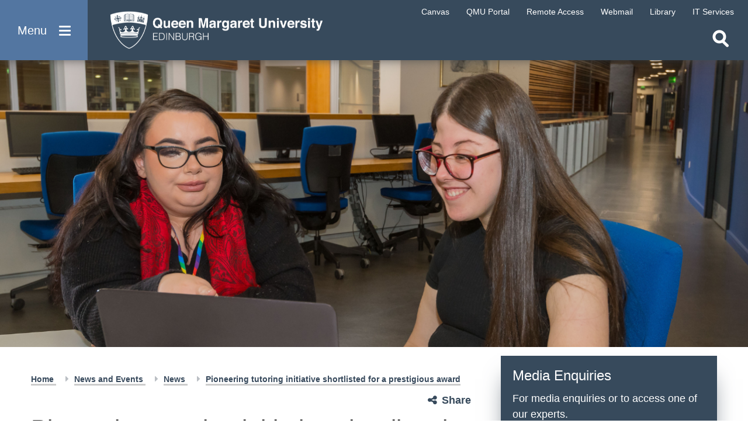

--- FILE ---
content_type: text/html; charset=utf-8
request_url: https://www.qmu.ac.uk/news-and-events/news/2022/20220901-tutoring-initiative-elti-the-award/
body_size: 19363
content:

<!DOCTYPE html>
<html lang="en-US">
<head>

    <meta charset="utf-8" />
    <meta name="viewport" content="width=device-width, initial-scale=1" />

    <title>Tutoring initiative shortlisted for THE Award | QMU News | Queen Margaret University, Edinburgh</title>

        <meta name="description" content="A pioneering tutoring initiative led by Queen Margaret University, East Lothian and Midlothian councils has been shortlisted for a prestigious award.&#xA0;" />

        <meta property="og:title" content="Tutoring initiative shortlisted for THE Award | QMU News | Queen Margaret University, Edinburgh" />

        <meta property="og:description" content="A pioneering tutoring initiative led by Queen Margaret University, East Lothian and Midlothian councils has been shortlisted for a prestigious award.&#xA0;" />

        <meta property="og:image" content="https://www.qmu.ac.uk/media/bjxp5o25/tutoring-project-focus-panel.png" />

    <meta property="og:url" content="https://www.qmu.ac.uk/news-and-events/news/2022/20220901-tutoring-initiative-elti-the-award" />

    <meta property="og:type" content="website" />

    <meta name="twitter:card" content="summary" />

    

    <link type="text/css" rel="stylesheet" href="/stylesheets/main.min.css?v=davan" />

    <script type="text/javascript" src="/scripts/jquery.min.js"></script>
    <script type="text/javascript" src="/scripts/jquery.unobtrusive-ajax.min.js"></script>
    <script type="text/javascript" src="/scripts/jquery.validate.min.js"></script>
    <script type="text/javascript" src="/scripts/jquery.validate.unobtrusive.min.js"></script>
    <script type="text/javascript" src="/scripts/modal-video.js"></script>
    <script type="text/javascript" src="/scripts/modernizr.custom.js"></script>
    <script type="text/javascript" src="/scripts/idevice-detection.js"></script>
    <script type="text/javascript" src="/scripts/slick.min.js"></script>

    

    <script type="text/javascript" src="/scripts/main.js?v=5"></script>
    <script type="text/javascript" src="/scripts/bootstrap.bundle.min.js"></script>

    <!-- Google Tag Manager -->
    <script>
        (function (w, d, s, l, i) {
            w[l] = w[l] || []; w[l].push({
                'gtm.start':
                    new Date().getTime(), event: 'gtm.js'
            }); var f = d.getElementsByTagName(s)[0],
                j = d.createElement(s), dl = l != 'dataLayer' ? '&l=' + l : ''; j.async = true; j.src =
                    'https://www.googletagmanager.com/gtm.js?id=' + i + dl; f.parentNode.insertBefore(j, f);
        })(window, document, 'script', 'dataLayer', 'GTM-MWD3PBP');
    </script>
    <!-- End Google Tag Manager -->

</head>
<body>

    <!-- Google Tag Manager (noscript) -->
    <noscript>
        <iframe src="https://www.googletagmanager.com/ns.html?id=GTM-MWD3PBP" height="0" width="0" style="display:none;visibility:hidden"></iframe>
    </noscript>
    <!-- End Google Tag Manager (noscript) -->

    <div class="page-wrapper">
        <div class="site-overlay"></div>
        <div class="overlay-filter">
            <button class="close-filter" aria-label="Close filter"></button>
            <ul></ul>
        </div>

        <nav id="mainNavigation" role="navigation">
            <a class="skip-main" href="#left" tabindex="1">Skip to main content</a>
            <div role="button" class="menu-btn" aria-label="Open menu" tabindex="0">
                <div>
                    Menu
                    <span class="lines">
                        <span></span>
                        <span></span>
                        <span></span>
                    </span>
                </div>
            </div>

            <a href="/" class="logo" aria-label="home page">
                <img src="/images/logo.png" alt="QMU Logo" />
            </a>

            <div class="quick-links">
                
<ul>
    <li class="mob-title">
        Staff &amp; Students
    </li>

            <li>
                    <a href="https://canvas.qmu.ac.uk/" target="_blank">
                        <span>Canvas</span>
                    </a>
            </li>
            <li>
                    <a href="https://u.qmu.ac.uk/live/sits.urd/run/siw_lgn">
                        <span>QMU Portal</span>
                    </a>
            </li>
            <li>
                    <a href="/study-here/learning-facilities/it-services/remote-access/">
                        <span>Remote Access</span>
                    </a>
            </li>
            <li>
                    <a href="https://outlook.com/owa/qmu.ac.uk">
                        <span>Webmail</span>
                    </a>
            </li>
            <li>
                    <a href="/study-here/learning-facilities/library/">
                        <span>Library</span>
                    </a>
            </li>
            <li>
                    <a href="/study-here/learning-facilities/it-services/">
                        <span>IT Services</span>
                    </a>
            </li>
</ul>
            </div>

                <div class="search-area">
                    <button class="search-open" aria-label="Open search"></button>
                    <button class="search-close" aria-label="Close search" tabindex="-1"></button>

                    <div class="search-box">
                        <form action="/search" method="get" id="SiteSearchForm">
                            <input id="query" name="query" placeholder="Search..." type="search" aria-label="search text" tabindex="-1" />
                            <input type="hidden" name="page" value="0" />
                            <input type="hidden" name="filter" value="all" />
                            <input type="submit" value="Search" aria-label="search" tabindex="-1" />
                        </form>
                    </div>
                </div>

            <div class="scroll-nav-qmu">
                <div class="main-nav-wrapper">
                    
<ul class="main-nav">
    <li class="active">
        <a href="/" class="nav-menu-first" tabindex="-1">
            Home
        </a>
    </li>

                <li>
                    <a href="/study-here" tabindex="-1" class="nav-level-one">
                        Study Here
                        <span class="level2-btn"></span>
                    </a>

                    <div class="nav-panel">
                        <span class="pointer"></span>

                        <div class="back-btn">Back</div>

                            <div class="title">
                                Study Here
                            </div>

                        <div class="column-wrap">
                                <div class="column">
                                        <ul>
                                            <li class="level-two">
                                                <a href="/study-here/how-to-apply" class="nav-two-first" tabindex="-1">
                                                    How to Apply
                                                </a>
                                            </li>
                                        </ul>
                                        <ul>
                                            <li class="level-two">
                                                <a href="/study-here/undergraduate-study" class="" tabindex="-1">
                                                    Undergraduate Study
                                                </a>
                                            </li>
                                        </ul>
                                        <ul>
                                            <li class="level-two">
                                                <a href="/study-here/postgraduate-study" class="" tabindex="-1">
                                                    Postgraduate Study
                                                </a>
                                            </li>
                                        </ul>
                                        <ul>
                                            <li class="level-two">
                                                <a href="/study-here/postgraduate-research-study/" class="" tabindex="-1">
                                                    Postgraduate Research Study
                                                </a>
                                            </li>
                                        </ul>
                                        <ul>
                                            <li class="level-two">
                                                <a href="/study-here/international-students/" class="" tabindex="-1">
                                                    International Students
                                                </a>
                                            </li>
                                        </ul>
                                        <ul>
                                            <li class="level-two">
                                                <a href="/study-here/continuing-professional-development-cpd-courses/" class="" tabindex="-1">
                                                    CPD and Short Courses
                                                </a>
                                            </li>
                                        </ul>
                                        <ul>
                                            <li class="level-two">
                                                <a href="/study-here/online-learning/" class="" tabindex="-1">
                                                    Learn Online
                                                </a>
                                            </li>
                                        </ul>
                                        <ul>
                                            <li class="level-two">
                                                <a href="/study-here/access-to-higher-education" class="" tabindex="-1">
                                                    Access to Higher Education
                                                </a>
                                            </li>
                                        </ul>
                                        <ul>
                                            <li class="level-two">
                                                <a href="/study-here/fees-and-funding/" class="" tabindex="-1">
                                                    Fees, Funding and Terms &amp; Conditions
                                                </a>
                                            </li>
                                        </ul>
                                        <ul>
                                            <li class="level-two">
                                                <a href="/study-here/for-teachers-and-advisors/" class="" tabindex="-1">
                                                    For Teachers and Advisors
                                                </a>
                                            </li>
                                        </ul>
                                        <ul>
                                            <li class="level-two">
                                                <a href="/study-here/student-stories/" class="" tabindex="-1">
                                                    Student Stories
                                                </a>
                                            </li>
                                        </ul>
                                        <ul>
                                            <li class="level-two">
                                                <a href="/open-days-and-meeting-us/" class="" tabindex="-1">
                                                    Open Days and Meeting Us
                                                </a>
                                            </li>
                                        </ul>
                                        <ul>
                                            <li class="level-two">
                                                <a href="/campus-life/ask-a-student-a-question/" class="" tabindex="-1">
                                                    Ask a Student a Question
                                                </a>
                                            </li>
                                        </ul>
                                        <ul>
                                            <li class="level-two">
                                                <a href="/news-and-events/downloads" class="" tabindex="-1">
                                                    Order or Download a Prospectus
                                                </a>
                                            </li>
                                        </ul>
                                </div>

                                <div class="column">
                                            <div class="image-row">
                                                <a href="/news-and-events/news/2025/2025530-queen-margaret-university-named-higher-education-institute-of-the-year-at-herald-awards-2025" class="image" tabindex="-1">
                                                    <img alt="The Herald Education Awards 2025 Winner Logo" data-webp-fallback="/media/bhijdkkk/nav-the-herald-education-awards-winner-logo.png?width=386&amp;height=230&amp;quality=80&amp;v=1dbfd6c358b2b90" src="/media/bhijdkkk/nav-the-herald-education-awards-winner-logo.png?width=386&amp;height=230&amp;format=webp&amp;quality=80&amp;v=1dbfd6c358b2b90" />

                                                        <div class="title-overlay">
                                                            <span>QMU: Herald Scottish Higher Education Institute of the Year 2025</span>
                                                        </div>
                                                </a>
                                            </div>
                                            <div class="image-row">
                                                <a href="/open-days-and-meeting-us" class="image" tabindex="-1">
                                                    <img alt="Image of student" data-webp-fallback="/media/ndhb1ujo/ug-open-day-focus-ps.png?width=386&amp;height=230&amp;quality=80&amp;v=1daa2ec38d5d3d0" src="/media/ndhb1ujo/ug-open-day-focus-ps.png?width=386&amp;height=230&amp;format=webp&amp;quality=80&amp;v=1daa2ec38d5d3d0" />

                                                        <div class="title-overlay">
                                                            <span>Open Days and Events</span>
                                                        </div>
                                                </a>
                                            </div>
                                            <div class="image-row">
                                                <a href="https://online.qmu.ac.uk/" class="image nav-two-last" tabindex="-1">
                                                    <img alt="Student working at computer " data-webp-fallback="/media/sqhfw5ko/ad-spot-online-courses.jpg?width=386&amp;height=230&amp;quality=80&amp;v=1daa2d68f12dc90" src="/media/sqhfw5ko/ad-spot-online-courses.jpg?width=386&amp;height=230&amp;format=webp&amp;quality=80&amp;v=1daa2d68f12dc90" />

                                                        <div class="title-overlay">
                                                            <span>New Online Courses</span>
                                                        </div>
                                                </a>
                                            </div>
                                </div>
                        </div>
                    </div>
                </li>
                <li>
                    <a href="/campus-life" tabindex="-1" class="nav-level-one">
                        Campus Life
                        <span class="level2-btn"></span>
                    </a>

                    <div class="nav-panel">
                        <span class="pointer"></span>

                        <div class="back-btn">Back</div>

                            <div class="title">
                                Campus Life
                            </div>

                        <div class="column-wrap">
                                <div class="column">
                                        <ul>
                                            <li class="level-two">
                                                <a href="/current-students" class="nav-two-first" tabindex="-1">
                                                    Information for Current Students
                                                </a>
                                            </li>
                                        </ul>
                                        <ul>
                                            <li class="level-two">
                                                <a href="/campus-life/accommodation/" class="" tabindex="-1">
                                                    Accommodation
                                                </a>
                                            </li>
                                        </ul>
                                        <ul>
                                            <li class="level-two">
                                                <a href="/study-here/services-for-students" class="" tabindex="-1">
                                                    Services for Students
                                                </a>
                                            </li>
                                        </ul>
                                        <ul>
                                            <li class="level-two">
                                                <a href="/study-here/learning-facilities/" class="" tabindex="-1">
                                                    Learning Facilities
                                                </a>
                                            </li>
                                        </ul>
                                        <ul>
                                            <li class="level-two">
                                                <a href="/campus-life/careers-and-employability/" class="" tabindex="-1">
                                                    Careers and Employability
                                                </a>
                                            </li>
                                        </ul>
                                        <ul>
                                            <li class="level-two">
                                                <a href="/campus-life/students-union/" class="" tabindex="-1">
                                                    Students&#x27; Union
                                                </a>
                                            </li>
                                        </ul>
                                        <ul>
                                            <li class="level-two">
                                                <a href="/campus-life/qmu-sports-centre/" class="" tabindex="-1">
                                                    QMU Sports Centre
                                                </a>
                                            </li>
                                        </ul>
                                        <ul>
                                            <li class="level-two">
                                                <a href="/campus-life/blogs" class="" tabindex="-1">
                                                    Blogs
                                                </a>
                                            </li>
                                        </ul>
                                        <ul>
                                            <li class="level-two">
                                                <a href="/campus-life/ask-a-student-a-question" class="" tabindex="-1">
                                                    Ask a Student a Question
                                                </a>
                                            </li>
                                        </ul>
                                        <ul>
                                            <li class="level-two">
                                                <a href="/campus-life/eat-and-drink-on-campus" class="" tabindex="-1">
                                                    Eat and Drink on Campus
                                                </a>
                                            </li>
                                        </ul>
                                        <ul>
                                            <li class="level-two">
                                                <a href="/campus-life/eat-and-drink-on-campus/online-shop" class="" tabindex="-1">
                                                    QMU Online Shop
                                                </a>
                                            </li>
                                        </ul>
                                </div>

                                <div class="column">
                                            <div class="image-row">
                                                <a href="/campus-life/blogs/" class="image" tabindex="-1">
                                                    <img alt="Collage of QMU, a puppeteer on stage and two nursing students" data-webp-fallback="/media/8d884e62141a3ae/flagship-focus.jpg?width=386&amp;height=230&amp;quality=80&amp;v=1dba89a226b9f30" src="/media/8d884e62141a3ae/flagship-focus.jpg?width=386&amp;height=230&amp;format=webp&amp;quality=80&amp;v=1dba89a226b9f30" />

                                                        <div class="title-overlay">
                                                            <span>Student &amp; Staff Blogs</span>
                                                        </div>
                                                </a>
                                            </div>
                                            <div class="image-row">
                                                <a href="/campus-life/eat-and-drink-on-campus/online-shop" class="image nav-two-last" tabindex="-1">
                                                    <img alt="Qmu Merchandise " data-webp-fallback="/media/qcolwa0f/banner-580-x-344.jpg?width=386&amp;height=230&amp;quality=80&amp;v=1d98e5a8ae2f1f0" src="/media/qcolwa0f/banner-580-x-344.jpg?width=386&amp;height=230&amp;format=webp&amp;quality=80&amp;v=1d98e5a8ae2f1f0" />

                                                        <div class="title-overlay">
                                                            <span>QMU Online Shop</span>
                                                        </div>
                                                </a>
                                            </div>
                                </div>
                        </div>
                    </div>
                </li>
                <li>
                    <a href="/research-and-knowledge-exchange/" tabindex="-1" class="nav-level-one">
                        Research and Knowledge Exchange
                        <span class="level2-btn"></span>
                    </a>

                    <div class="nav-panel">
                        <span class="pointer"></span>

                        <div class="back-btn">Back</div>

                            <div class="title">
                                Research and Knowledge Exchange
                            </div>

                        <div class="column-wrap">
                                <div class="column">
                                        <ul>
                                            <li class="level-two">
                                                <a href="/research-and-knowledge-exchange/qmu-research/" class="nav-two-first" tabindex="-1">
                                                    QMU Research
                                                </a>
                                            </li>
                                        </ul>
                                        <ul>
                                            <li class="level-two">
                                                <a href="/research-and-knowledge-exchange/knowledge-exchange/" class="" tabindex="-1">
                                                    Knowledge Exchange
                                                </a>
                                            </li>
                                        </ul>
                                        <ul>
                                            <li class="level-two">
                                                <a href="/research-and-knowledge-exchange/research-and-knowledge-exchange-ke-culture" class="" tabindex="-1">
                                                    Research and Knowledge Exchange (KE) Culture
                                                </a>
                                            </li>
                                        </ul>
                                        <ul>
                                            <li class="level-two">
                                                <a href="/research-and-knowledge-exchange/expertise" class="" tabindex="-1">
                                                    QMU Research and Knowledge Exchange Expertise
                                                </a>
                                            </li>
                                        </ul>
                                        <ul>
                                            <li class="level-two">
                                                <a href="/research-and-knowledge-exchange/qmu-research/research-and-knowledge-exchange-case-studies/" class="" tabindex="-1">
                                                    Case Studies
                                                </a>
                                            </li>
                                        </ul>
                                </div>

                                <div class="column">
                                            <div class="image-row">
                                                <a href="/research-and-knowledge-exchange/qmu-research/research-and-knowledge-exchange-case-studies/" class="image" tabindex="-1">
                                                    <img alt="A word cloud with words like &quot;Policy&quot;, &quot;Economy&quot; &amp; &quot;Culture&quot;" data-webp-fallback="/media/8d88fe9c9a0f9db/adspot-rke-wordcloud.jpg?width=386&amp;height=230&amp;quality=80&amp;v=1d99859be0c51d0" src="/media/8d88fe9c9a0f9db/adspot-rke-wordcloud.jpg?width=386&amp;height=230&amp;format=webp&amp;quality=80&amp;v=1d99859be0c51d0" />

                                                        <div class="title-overlay">
                                                            <span>Impact Case Studies</span>
                                                        </div>
                                                </a>
                                            </div>
                                            <div class="image-row">
                                                <a href="/research-and-knowledge-exchange/knowledge-exchange/services-for-business-and-industry" class="image nav-two-last" tabindex="-1">
                                                    <img alt="Three people at a desk talking in front of a bright pink wall" data-webp-fallback="/media/lysb45hl/cap-class-shot-5-fp.jpg?width=386&amp;height=230&amp;quality=80&amp;v=1d99560e6844f10" src="/media/lysb45hl/cap-class-shot-5-fp.jpg?width=386&amp;height=230&amp;format=webp&amp;quality=80&amp;v=1d99560e6844f10" />

                                                        <div class="title-overlay">
                                                            <span>Business Services</span>
                                                        </div>
                                                </a>
                                            </div>
                                </div>
                        </div>
                    </div>
                </li>
                <li>
                    <a href="/alumni-and-friends" tabindex="-1" class="nav-level-one">
                        Alumni and Friends
                        <span class="level2-btn"></span>
                    </a>

                    <div class="nav-panel">
                        <span class="pointer"></span>

                        <div class="back-btn">Back</div>

                            <div class="title">
                                Alumni and Friends
                            </div>

                        <div class="column-wrap">
                                <div class="column">
                                        <ul>
                                            <li class="level-two">
                                                <a href="/alumni-and-friends/reunions-and-events/" class="nav-two-first" tabindex="-1">
                                                    Reunions and Events
                                                </a>
                                            </li>
                                        </ul>
                                        <ul>
                                            <li class="level-two">
                                                <a href="/alumni-and-friends/benefits-and-services/" class="" tabindex="-1">
                                                    Benefits and Services
                                                </a>
                                            </li>
                                        </ul>
                                        <ul>
                                            <li class="level-two">
                                                <a href="/alumni-and-friends/funding-opportunities-for-current-students/" class="" tabindex="-1">
                                                    Funding Opportunities
                                                </a>
                                            </li>
                                        </ul>
                                        <ul>
                                            <li class="level-two">
                                                <a href="/alumni-and-friends/opportunities-to-give/" class="" tabindex="-1">
                                                    Opportunities to Give
                                                </a>
                                            </li>
                                        </ul>
                                </div>

                                <div class="column">
                                            <div class="image-row">
                                                <a href="/alumni-and-friends" class="image nav-two-last" tabindex="-1">
                                                    <img alt="A row of QMU graduands standing in a row wearing their gowns outside Usher Hall" data-webp-fallback="/media/8d88ca4dcb933a9/our-alumni-2.jpg?width=386&amp;height=230&amp;quality=80&amp;v=1d997819c5371f0" src="/media/8d88ca4dcb933a9/our-alumni-2.jpg?width=386&amp;height=230&amp;format=webp&amp;quality=80&amp;v=1d997819c5371f0" />

                                                        <div class="title-overlay">
                                                            <span>Keep in Touch with QMU</span>
                                                        </div>
                                                </a>
                                            </div>
                                </div>
                        </div>
                    </div>
                </li>
                <li>
                    <a href="/about-the-university/international-community/" tabindex="-1" class="nav-level-one">
                        International Students and Community
                        <span class="level2-btn"></span>
                    </a>

                    <div class="nav-panel">
                        <span class="pointer"></span>

                        <div class="back-btn">Back</div>

                            <div class="title">
                                International Students and Community
                            </div>

                        <div class="column-wrap">
                                <div class="column">
                                        <ul>
                                            <li class="level-two">
                                                <a href="/study-here/international-students" class="nav-two-first" tabindex="-1">
                                                    International Students
                                                </a>
                                            </li>
                                        </ul>
                                        <ul>
                                            <li class="level-two">
                                                <a href="/about-the-university/international-community/" class="" tabindex="-1">
                                                    International Community
                                                </a>
                                            </li>
                                        </ul>
                                        <ul>
                                            <li class="level-two">
                                                <a href="/about-the-university/partnerships/" class="" tabindex="-1">
                                                    Partnerships
                                                </a>
                                            </li>
                                        </ul>
                                </div>

                                <div class="column">
                                            <div class="image-row">
                                                <a href="/study-here/international-students/opportunities-to-meet-us/" class="image nav-two-last" tabindex="-1">
                                                    <img alt="A graphic of the world map in red" data-webp-fallback="/media/xp0jzeim/fp-world-map.jpg?width=386&amp;height=230&amp;quality=80&amp;v=1db52efa6af4f90" src="/media/xp0jzeim/fp-world-map.jpg?width=386&amp;height=230&amp;format=webp&amp;quality=80&amp;v=1db52efa6af4f90" />

                                                        <div class="title-overlay">
                                                            <span>Opportunities to Meet Us</span>
                                                        </div>
                                                </a>
                                            </div>
                                </div>
                        </div>
                    </div>
                </li>
                <li>
                    <a href="/about-the-university/partnerships" tabindex="-1" class="nav-level-one">
                        Teaching Partnerships (including TNEPs)
                        <span class="level2-btn"></span>
                    </a>

                    <div class="nav-panel">
                        <span class="pointer"></span>

                        <div class="back-btn">Back</div>

                            <div class="title">
                                Teaching Partnerships (including TNEPs)
                            </div>

                        <div class="column-wrap">
                                <div class="column">
                                        <ul>
                                            <li class="level-two">
                                                <a href="/about-the-university/partnerships/apec-business-school" class="nav-two-first" tabindex="-1">
                                                    APEC Business School (Hong Kong)
                                                </a>
                                            </li>
                                        </ul>
                                        <ul>
                                            <li class="level-two">
                                                <a href="/about-the-university/partnerships/british-management-university" class="" tabindex="-1">
                                                    British Management University (Tashkent)
                                                </a>
                                            </li>
                                        </ul>
                                        <ul>
                                            <li class="level-two">
                                                <a href="/about-the-university/partnerships/british-university-egypt" class="" tabindex="-1">
                                                    British University in Egypt (Cairo)
                                                </a>
                                            </li>
                                        </ul>
                                        <ul>
                                            <li class="level-two">
                                                <a href="/about-the-university/partnerships/euroaula" class="" tabindex="-1">
                                                    Euroaula Escola Universitaria (Barcelona)
                                                </a>
                                            </li>
                                        </ul>
                                        <ul>
                                            <li class="level-two">
                                                <a href="/study-here/international-students/imperial-college-of-business-studies" class="" tabindex="-1">
                                                    Imperial College of Business Studies (ICBS) (Colombo and Kandy)
                                                </a>
                                            </li>
                                        </ul>
                                        <ul>
                                            <li class="level-two">
                                                <a href="/about-the-university/partnerships/institute-for-technology-and-management" class="" tabindex="-1">
                                                    Institute for Technology and Management (ITM) (Nerul, Oshiwara, India)
                                                </a>
                                            </li>
                                        </ul>
                                        <ul>
                                            <li class="level-two">
                                                <a href="/about-the-university/partnerships/isdc" class="" tabindex="-1">
                                                    International Skill Development Corporation (ISDC) (Kochi and Bangalore)
                                                </a>
                                            </li>
                                        </ul>
                                        <ul>
                                            <li class="level-two">
                                                <a href="/about-the-university/partnerships/metropolitan-college" class="" tabindex="-1">
                                                    Metropolitan College (Athens, Heraklion, Larissa, Patras, Piraeus, Rhodes, Thessaloniki)
                                                </a>
                                            </li>
                                        </ul>
                                        <ul>
                                            <li class="level-two">
                                                <a href="/about-the-university/partnerships/silver-mountain" class="" tabindex="-1">
                                                    Silver Mountain School of Hotel Management (Kathmandu)
                                                </a>
                                            </li>
                                        </ul>
                                        <ul>
                                            <li class="level-two">
                                                <a href="/about-the-university/partnerships/international-partners" class="" tabindex="-1">
                                                    International Teaching Partners (TNEPs)
                                                </a>
                                            </li>
                                        </ul>
                                        <ul>
                                            <li class="level-two">
                                                <a href="/about-the-university/partnerships/uk-further-education-college-partnerships" class="" tabindex="-1">
                                                    UK Further Education College Partners
                                                </a>
                                            </li>
                                        </ul>
                                        <ul>
                                            <li class="level-two">
                                                <a href="/about-the-university/partnerships/uk-partners" class="" tabindex="-1">
                                                    Other UK Partners
                                                </a>
                                            </li>
                                        </ul>
                                        <ul>
                                            <li class="level-two">
                                                <a href="/about-the-university/partnerships/why-partner-with-us" class="" tabindex="-1">
                                                    Why Partner with QMU
                                                </a>
                                            </li>
                                        </ul>
                                        <ul>
                                            <li class="level-two">
                                                <a href="/about-the-university/partnerships/qmu-collaborations-manual" class="" tabindex="-1">
                                                    Collaborations Manual
                                                </a>
                                            </li>
                                        </ul>
                                </div>

                                <div class="column">
                                            <div class="image-row">
                                                <a href="/about-the-university/partnerships/silver-mountain" class="image nav-two-last" tabindex="-1">
                                                    <img alt="A street in Nepal" data-webp-fallback="/media/8d88fe4d4dfd8bb/fp-nepal.jpg?width=386&amp;height=230&amp;quality=80&amp;v=1db41af01696c10" src="/media/8d88fe4d4dfd8bb/fp-nepal.jpg?width=386&amp;height=230&amp;format=webp&amp;quality=80&amp;v=1db41af01696c10" />

                                                        <div class="title-overlay">
                                                            <span>International partner spotlight: Silver Mountain</span>
                                                        </div>
                                                </a>
                                            </div>
                                </div>
                        </div>
                    </div>
                </li>
                <li>
                    <a href="/services-for-business-and-industry/" tabindex="-1" class="nav-level-one">
                        Business
                        <span class="level2-btn"></span>
                    </a>

                    <div class="nav-panel">
                        <span class="pointer"></span>

                        <div class="back-btn">Back</div>

                            <div class="title">
                                Business
                            </div>

                        <div class="column-wrap">
                                <div class="column">
                                        <ul>
                                            <li class="level-two">
                                                <a href="/campus-life/careers-and-employability/recruiting-our-students-and-graduates/" class="nav-two-first" tabindex="-1">
                                                    Recruiting our Students and Graduates
                                                </a>
                                            </li>
                                        </ul>
                                        <ul>
                                            <li class="level-two">
                                                <a href="/research-and-knowledge-exchange/knowledge-exchange/business-creation-and-entrepreneurship-support/startup-studio" class="" tabindex="-1">
                                                    QMU Startup Studio
                                                </a>
                                            </li>
                                        </ul>
                                        <ul>
                                            <li class="level-two">
                                                <a href="/research-and-knowledge-exchange/knowledge-exchange/business-creation-and-entrepreneurship-support" class="" tabindex="-1">
                                                    Business Creation and Entrepreneurship Support
                                                </a>
                                            </li>
                                        </ul>
                                        <ul>
                                            <li class="level-two">
                                                <a href="/research-and-knowledge-exchange/knowledge-exchange/services-for-business-and-industry/intellectual-property-and-open-innovation" class="" tabindex="-1">
                                                    Intellectual Property and Open Innovation
                                                </a>
                                            </li>
                                        </ul>
                                </div>

                                <div class="column">
                                            <div class="image-row">
                                                <a href="/research-and-knowledge-exchange/" class="image nav-two-last" tabindex="-1">
                                                    <img alt="Collage of QMU students and staff" data-webp-fallback="/media/2zpib2tr/adspot-research-centres.jpg?width=386&amp;height=230&amp;quality=80&amp;v=1da94c6da192f50" src="/media/2zpib2tr/adspot-research-centres.jpg?width=386&amp;height=230&amp;format=webp&amp;quality=80&amp;v=1da94c6da192f50" />

                                                        <div class="title-overlay">
                                                            <span>Research and Knowledge Exchange</span>
                                                        </div>
                                                </a>
                                            </div>
                                </div>
                        </div>
                    </div>
                </li>
                <li>
                    <a href="/conferences-and-events/" tabindex="-1" class="nav-level-one">
                        Conferences and Events
                        <span class="level2-btn"></span>
                    </a>

                    <div class="nav-panel">
                        <span class="pointer"></span>

                        <div class="back-btn">Back</div>

                            <div class="title">
                                Conferences and Events
                            </div>

                        <div class="column-wrap">
                                <div class="column">
                                        <ul>
                                            <li class="level-two">
                                                <a href="/conferences-and-events/facilities-for-conferences-and-events/" class="nav-two-first" tabindex="-1">
                                                    Our Conference Facilities
                                                </a>
                                            </li>
                                        </ul>
                                        <ul>
                                            <li class="level-two">
                                                <a href="/conferences-and-events/accommodation-for-conferences-and-events/" class="" tabindex="-1">
                                                    Accommodation
                                                </a>
                                            </li>
                                        </ul>
                                        <ul>
                                            <li class="level-two">
                                                <a href="/about-the-university/sustainability/" class="" tabindex="-1">
                                                    Our Green Credentials
                                                </a>
                                            </li>
                                        </ul>
                                        <ul>
                                            <li class="level-two">
                                                <a href="/news-and-events/events-listing" class="" tabindex="-1">
                                                    Events Listings
                                                </a>
                                            </li>
                                        </ul>
                                </div>

                                <div class="column">
                                            <div class="image-row">
                                                <a href="/conferences-and-events/" class="image" tabindex="-1">
                                                    <img alt="Long room with rows of blue chairs facing forward, QMU" data-webp-fallback="/media/5pxbuive/cef-fo.jpg?width=386&amp;height=230&amp;quality=80&amp;v=1dbdc6707c53af0" src="/media/5pxbuive/cef-fo.jpg?width=386&amp;height=230&amp;format=webp&amp;quality=80&amp;v=1dbdc6707c53af0" />

                                                        <div class="title-overlay">
                                                            <span>Host your event at QMU</span>
                                                        </div>
                                                </a>
                                            </div>
                                            <div class="image-row">
                                                <a href="/location-and-getting-here/" class="image nav-two-last" tabindex="-1">
                                                    <img alt="A low angle image of Queen Margaret University Campus with flowers in the foreground" data-webp-fallback="/media/8d884e5f5fa6b55/sus-fo.jpg?width=386&amp;height=230&amp;quality=80&amp;v=1dba899d60f9650" src="/media/8d884e5f5fa6b55/sus-fo.jpg?width=386&amp;height=230&amp;format=webp&amp;quality=80&amp;v=1dba899d60f9650" />

                                                        <div class="title-overlay">
                                                            <span>Our Location</span>
                                                        </div>
                                                </a>
                                            </div>
                                </div>
                        </div>
                    </div>
                </li>
                <li>
                    <a href="/qmu-and-the-community/" tabindex="-1" class="nav-level-one">
                        Community
                        <span class="level2-btn"></span>
                    </a>

                    <div class="nav-panel">
                        <span class="pointer"></span>

                        <div class="back-btn">Back</div>

                            <div class="title">
                                Community
                            </div>

                        <div class="column-wrap">
                                <div class="column">
                                        <ul>
                                            <li class="level-two">
                                                <a href="/qmu-and-the-community/summer-accommodation/" class="nav-two-first" tabindex="-1">
                                                    Summer Accommodation
                                                </a>
                                            </li>
                                        </ul>
                                        <ul>
                                            <li class="level-two">
                                                <a href="/qmu-and-the-community/outreach-overview/" class="" tabindex="-1">
                                                    Outreach Overview
                                                </a>
                                            </li>
                                        </ul>
                                        <ul>
                                            <li class="level-two">
                                                <a href="/qmu-and-the-community/working-with-schools/" class="" tabindex="-1">
                                                    Working with Schools
                                                </a>
                                            </li>
                                        </ul>
                                        <ul>
                                            <li class="level-two">
                                                <a href="/qmu-and-the-community/working-with-colleges/" class="" tabindex="-1">
                                                    Working with Colleges
                                                </a>
                                            </li>
                                        </ul>
                                </div>

                                <div class="column">
                                            <div class="image-row">
                                                <a href="/about-the-university/" class="image nav-two-last" tabindex="-1">
                                                    <img alt="B&#x2B;W photo of a kitchen full of women in Edwardian style chef&#x27;s whites" data-webp-fallback="/media/8d88caa15698816/gallery-heritage-domestic.jpg?width=386&amp;height=230&amp;quality=80&amp;v=1d99791263e9cf0" src="/media/8d88caa15698816/gallery-heritage-domestic.jpg?width=386&amp;height=230&amp;format=webp&amp;quality=80&amp;v=1d99791263e9cf0" />

                                                        <div class="title-overlay">
                                                            <span>About the University</span>
                                                        </div>
                                                </a>
                                            </div>
                                </div>
                        </div>
                    </div>
                </li>
                <li>
                    <a href="/about-the-university" tabindex="-1" class="nav-level-one">
                        About
                        <span class="level2-btn"></span>
                    </a>

                    <div class="nav-panel">
                        <span class="pointer"></span>

                        <div class="back-btn">Back</div>

                            <div class="title">
                                About
                            </div>

                        <div class="column-wrap">
                                <div class="column">
                                        <ul>
                                            <li class="level-two">
                                                <a href="/about-the-university" class="nav-two-first" tabindex="-1">
                                                    About the University
                                                </a>
                                            </li>
                                        </ul>
                                        <ul>
                                            <li class="level-two">
                                                <a href="/news-and-events/news" class="" tabindex="-1">
                                                    News
                                                </a>
                                            </li>
                                        </ul>
                                        <ul>
                                            <li class="level-two">
                                                <a href="/schools-and-divisions" class="" tabindex="-1">
                                                    Schools and Divisions
                                                </a>
                                            </li>
                                        </ul>
                                        <ul>
                                            <li class="level-two">
                                                <a href="/about-our-staff" class="" tabindex="-1">
                                                    Staff
                                                </a>
                                            </li>
                                        </ul>
                                        <ul>
                                            <li class="level-two">
                                                <a href="/location-and-getting-here" class="" tabindex="-1">
                                                    Location and Getting Here
                                                </a>
                                            </li>
                                        </ul>
                                </div>

                                <div class="column">
                                            <div class="image-row">
                                                <a href="/about-the-university/qmu150" class="image nav-two-last" tabindex="-1">
                                                    <img alt="The text &quot;QMU150&quot; alongside a blue stained-glass window featuring St Margaret." data-webp-fallback="/media/g5rfcppo/fp-qmu150.jpg?width=386&amp;height=230&amp;quality=80&amp;v=1db63561f2c5d20" src="/media/g5rfcppo/fp-qmu150.jpg?width=386&amp;height=230&amp;format=webp&amp;quality=80&amp;v=1db63561f2c5d20" />

                                                        <div class="title-overlay">
                                                            <span>2025 marks 150 years of Queen Margaret University</span>
                                                        </div>
                                                </a>
                                            </div>
                                </div>
                        </div>
                    </div>
                </li>
</ul>

                    
<ul class="smaller-nav">
            <li>
                    <a href="/news-and-events" tabindex="-1">
                        <span>News and Events</span>
                    </a>
            </li>
            <li>
                    <a href="/about-the-university" tabindex="-1">
                        <span>About the University</span>
                    </a>
            </li>
            <li>
                    <a href="/schools-and-divisions" tabindex="-1">
                        <span>Schools and Divisions</span>
                    </a>
            </li>
            <li>
                    <a href="/footer/vacancies" tabindex="-1">
                        <span>Vacancies</span>
                    </a>
            </li>
            <li>
                    <a href="/about-our-staff" tabindex="-1">
                        <span>About our Staff</span>
                    </a>
            </li>
            <li>
                    <a href="/current-students" tabindex="-1">
                        <span>Current Students</span>
                    </a>
            </li>
            <li>
                    <a href="https://outlook.com/owa/qmu.ac.uk" tabindex="-1">
                        <span>Webmail</span>
                    </a>
            </li>
            <li>
                    <a href="/study-here/learning-facilities/it-services/remote-access/" tabindex="-1">
                        <span>Remote Access</span>
                    </a>
            </li>
            <li>
                    <a href="/study-here/learning-facilities/it-services/learning-technologies/canvas" tabindex="-1">
                        <span>Canvas</span>
                    </a>
            </li>
            <li>
                    <a href="/study-here/learning-facilities/it-services/qmu-portal/" tabindex="-1">
                        <span>QMU Portal</span>
                    </a>
            </li>
            <li>
                    <a href="/study-here/learning-facilities/library/" class="nav-menu-last" tabindex="-1">
                        <span>Library (LRC)</span>
                    </a>
            </li>
</ul>
                </div>
            </div>
        </nav>

        

    <header role="banner" class="banner">
        <div class="banner-carousel">
            <div class="item">
                    <span style="background-image: url('/media/3hanzwtm/tutoring-project-news-banner.png')" class="bg-cover-img" role="img" aria-label="Female teacher sitting at a laptop with a female teenaged pupil"></span>
                    <div class="text-overlay ">
                        <div class="container">
                            <div class="">


                            </div>
                        </div>
                    </div>
            </div>
        </div>
    </header>


<style>
    #profileBanner {
        padding: 0 460px 0 0;
    }

    #flagIcon {
        display: inline-block;
        box-shadow: 0 2px 10px 0 #adb3b9;
        padding: 0;
    }
</style>

<main role="main" class="main-content">
    <div class="container">
        <div class="column-layout">
            <div id="left" class="left" tabindex="-1">
                
<ul class="breadcrumbs">
            <li>
                <a href="/">
                    Home
                </a>
            </li>
            <li>
                <a href="/news-and-events">
                    News and Events
                </a>
            </li>
            <li>
                <a href="/news-and-events/news">
                    News
                </a>
            </li>

    <li class="active">
        <strong>
            <a>Pioneering tutoring initiative shortlisted for a prestigious award </a>
        </strong>
    </li>
</ul>

                
<div class="share-page">
    <div class="share-wrap">
        <div class="share-btn" tabindex="0">
            Share
        </div>

        <div class="share-menu">
            <div class="inner">
                <strong>Share this Page...</strong>
                <div class="addthis_toolbox addthis_default_style">
                    
<a href="mailto:?subject=Queen Margaret University&body=https://www.qmu.ac.uk/news-and-events/news/2022/20220901-tutoring-initiative-elti-the-award" class="icon-item email" aria-label="social link email">
    Email
</a>

<a href="http://www.facebook.com/sharer.php?u=https://www.qmu.ac.uk/news-and-events/news/2022/20220901-tutoring-initiative-elti-the-award" target="_blank" class="icon-item facebook share" aria-label="social link facebook">
    Facebook
</a>

<a href="https://twitter.com/intent/tweet?url=https://www.qmu.ac.uk/news-and-events/news/2022/20220901-tutoring-initiative-elti-the-award&hashtags=qmu" target="_blank" class="icon-item twitter share" aria-label="social link X">
    X
</a>

<a href="http://www.linkedin.com/shareArticle?mini=true&url=https://www.qmu.ac.uk/news-and-events/news/2022/20220901-tutoring-initiative-elti-the-award" target="_blank" class="icon-item linkedin share" aria-label="social link linkedin">
    LinkedIn
</a>

<a href="https://www.pinterest.com/pin/create/button/" target="_blank" class="icon-item pinterest share" aria-label="social link pinterest">
    Pinterest
</a>


                </div>
            </div>
        </div>
    </div>
</div>

                    <h1>Pioneering tutoring initiative shortlisted for prestigious THE award </h1>

                <div class="posted-by">
                    <strong>By press office</strong>

                        <time>01 September 2022</time>
                </div>

<p><span class="NormalTextRun SCXW254712913 BCX0">A pioneering tutoring initiative led by QMU, in partnership with East Lothian and Midlothian councils, has been shortlisted for a prestigious award.</span> </p>
<p><span>The Enhanced Learning Tutoring Initiative (ELTI) has been shortlisted in the Outstanding Contribution to the Local Community category of THE Awards, the ‘Oscars of higher education’.</span> </p>
<p><span>Funded by the STV Children’s Appeal and a local charity, ELTI is enabling school pupils to catch up with learning lost during the pandemic. Targeted at those identified as requiring additional support, the project is transforming the lives of senior school pupils across East and Midlothian. Additionally, tutoring has been made available to community organisations working with young people who have become disengaged with education.</span> <span></span></p>
<p>Adam Scott, a pupil at Prestonlodge High School, Prestonpans struggled with learning during lockdown and didn’t get a lot done, so when he returned to school, he realised he was behind.</p>

<figure class="qmu_cmp_quote">

    <svg xmlns="http://www.w3.org/2000/svg" width="36" height="36" fill=#5376A1 class="bi bi-quote" viewBox="0 0 16 16">
        <path d="M12 12a1 1 0 0 0 1-1V8.558a1 1 0 0 0-1-1h-1.388q0-.527.062-1.054.093-.558.31-.992t.559-.683q.34-.279.868-.279V3q-.868 0-1.52.372a3.3 3.3 0 0 0-1.085.992 4.9 4.9 0 0 0-.62 1.458A7.7 7.7 0 0 0 9 7.558V11a1 1 0 0 0 1 1zm-6 0a1 1 0 0 0 1-1V8.558a1 1 0 0 0-1-1H4.612q0-.527.062-1.054.094-.558.31-.992.217-.434.559-.683.34-.279.868-.279V3q-.868 0-1.52.372a3.3 3.3 0 0 0-1.085.992 4.9 4.9 0 0 0-.62 1.458A7.7 7.7 0 0 0 3 7.558V11a1 1 0 0 0 1 1z" />
    </svg>
    <blockquote>
        I had lost interest in maths, and if I hadn’t been part of the Enhanced Learning Tutoring Initiative, and got one-to-one learning support, I would have completely disengaged and stopped learning any maths! Having the support of a tutor has helped me get my National 4 maths.”  Adam wants to go to college and then university to study law, so the tutoring initiative has been important in helping him achieve the results he needs to secure his future. 
    </blockquote>
    <svg xmlns="http://www.w3.org/2000/svg" width="36" height="36" fill=#5376A1 class="bi bi-quote" viewBox="0 0 16 16">
        <path d="M12 12a1 1 0 0 0 1-1V8.558a1 1 0 0 0-1-1h-1.388q0-.527.062-1.054.093-.558.31-.992t.559-.683q.34-.279.868-.279V3q-.868 0-1.52.372a3.3 3.3 0 0 0-1.085.992 4.9 4.9 0 0 0-.62 1.458A7.7 7.7 0 0 0 9 7.558V11a1 1 0 0 0 1 1zm-6 0a1 1 0 0 0 1-1V8.558a1 1 0 0 0-1-1H4.612q0-.527.062-1.054.094-.558.31-.992.217-.434.559-.683.34-.279.868-.279V3q-.868 0-1.52.372a3.3 3.3 0 0 0-1.085.992 4.9 4.9 0 0 0-.62 1.458A7.7 7.7 0 0 0 3 7.558V11a1 1 0 0 0 1 1z" />
    </svg>
        <figcaption>
                <strong>Adam Scott, pupil at Prestonlodge High School</strong>
        </figcaption>
</figure>

<figure class="qmu_cmp_quote">

    <svg xmlns="http://www.w3.org/2000/svg" width="36" height="36" fill=#5376A1 class="bi bi-quote" viewBox="0 0 16 16">
        <path d="M12 12a1 1 0 0 0 1-1V8.558a1 1 0 0 0-1-1h-1.388q0-.527.062-1.054.093-.558.31-.992t.559-.683q.34-.279.868-.279V3q-.868 0-1.52.372a3.3 3.3 0 0 0-1.085.992 4.9 4.9 0 0 0-.62 1.458A7.7 7.7 0 0 0 9 7.558V11a1 1 0 0 0 1 1zm-6 0a1 1 0 0 0 1-1V8.558a1 1 0 0 0-1-1H4.612q0-.527.062-1.054.094-.558.31-.992.217-.434.559-.683.34-.279.868-.279V3q-.868 0-1.52.372a3.3 3.3 0 0 0-1.085.992 4.9 4.9 0 0 0-.62 1.458A7.7 7.7 0 0 0 3 7.558V11a1 1 0 0 0 1 1z" />
    </svg>
    <blockquote>
        Tutoring has never before been delivered in Scotland on such a scale, and is an exemplar of the power of partnership to tackle community inequalities. We recently had confirmation of funding to continue the scheme for another year, which means that hundreds more young people will be supported to reach their potential, and we are delighted that the work of all partners involved is being recognised in the THE Awards.
    </blockquote>
    <svg xmlns="http://www.w3.org/2000/svg" width="36" height="36" fill=#5376A1 class="bi bi-quote" viewBox="0 0 16 16">
        <path d="M12 12a1 1 0 0 0 1-1V8.558a1 1 0 0 0-1-1h-1.388q0-.527.062-1.054.093-.558.31-.992t.559-.683q.34-.279.868-.279V3q-.868 0-1.52.372a3.3 3.3 0 0 0-1.085.992 4.9 4.9 0 0 0-.62 1.458A7.7 7.7 0 0 0 9 7.558V11a1 1 0 0 0 1 1zm-6 0a1 1 0 0 0 1-1V8.558a1 1 0 0 0-1-1H4.612q0-.527.062-1.054.094-.558.31-.992.217-.434.559-.683.34-.279.868-.279V3q-.868 0-1.52.372a3.3 3.3 0 0 0-1.085.992 4.9 4.9 0 0 0-.62 1.458A7.7 7.7 0 0 0 3 7.558V11a1 1 0 0 0 1 1z" />
    </svg>
        <figcaption>
                <strong>Professor Richard Butt, Deputy Principal, Queen Margaret University</strong>
        </figcaption>
</figure>
<p><span>ELTI currently offers one to one and small group tutoring in all secondary schools in East Lothian and in Midlothian, and in community settings. It supports around 300 young people per week during term-time.</span> </p>

                


                    <div class="accordion-list">
                        <div class="accordion-item">
                            <h2>
                                <button id="btn-selection" aria-controls="drop-selection" aria-expanded="false">
                                    Notes to Editor
                                </button>
                            </h2>
                            <div id="drop-selection" class="drop" aria-labelledby="btn-selection">
                                <p><em>For further media information contact Lynne Russell, Communications Manager, Queen Margaret University, Edinburgh, E: </em><a href="mailto:lrussell@qmu.ac.uk" title="Email Lynne Russell"><em>lrussell@qmu.ac.uk</em></a><em>; M: 07711 011239 and copy to E:pressoffice@qmu.ac.uk. </em></p>
                            </div>
                        </div>
                    </div>

                
<div class="social-box">
    <strong>Share this Page</strong>

    
<a href="mailto:?subject=Queen Margaret University&body=https://www.qmu.ac.uk/news-and-events/news/2022/20220901-tutoring-initiative-elti-the-award" class="icon-item email" aria-label="social link email">
    Email
</a>

<a href="http://www.facebook.com/sharer.php?u=https://www.qmu.ac.uk/news-and-events/news/2022/20220901-tutoring-initiative-elti-the-award" target="_blank" class="icon-item facebook share" aria-label="social link facebook">
    Facebook
</a>

<a href="https://twitter.com/intent/tweet?url=https://www.qmu.ac.uk/news-and-events/news/2022/20220901-tutoring-initiative-elti-the-award&hashtags=qmu" target="_blank" class="icon-item twitter share" aria-label="social link X">
    X
</a>

<a href="http://www.linkedin.com/shareArticle?mini=true&url=https://www.qmu.ac.uk/news-and-events/news/2022/20220901-tutoring-initiative-elti-the-award" target="_blank" class="icon-item linkedin share" aria-label="social link linkedin">
    LinkedIn
</a>

<a href="https://www.pinterest.com/pin/create/button/" target="_blank" class="icon-item pinterest share" aria-label="social link pinterest">
    Pinterest
</a>


</div>
            </div>

            <div class="right">
                
    <div class="enquiries-box">
            <h2>Media Enquiries</h2>

<p>For media enquiries or to access one of our experts.</p>
        <a class="white-btn" tabindex="0">
            Show Contacts
        </a>


        <div class="enquiries-overlay">
            <button class="close-overlay" aria-label="close" tabindex="-1"></button>

                <h2>Media Enquiries</h2>


                <div class="enquiry-profile">
                        <strong>Press Office</strong>


                        <a href="tel:0131 474 0000 (ask for press office when prompted)" class="tel" aria-label="Media Enquiries telephone number" tabindex="-1">
                            0131 474 0000 (ask for press office when prompted)
                        </a>
                        <br />


                            <a href="mailto:pressoffice@qmu.ac.uk" target="_blank" class="email" aria-label="Media Enquiries email address" tabindex="-1">
                                Email
                            </a>
                </div>
        </div>

    </div>


                
            </div>
        </div>
    </div>
</main>


<section class="l-blue" style="height:316px" aria-label="related content full width block">
    <div class="container">

        <div class="image-row student-stories slick-fix" style="height:240px">
                <div class="item">
                    <a href="/research-and-knowledge-exchange" class="image" aria-label="Research and Knowledge Exchange">
                        <img src="/media/ehabz5bu/fp-research-and-knowledge-exchange-rke.jpeg" alt="An on-campus event space filled with people" />

                        <div class="title-overlay">
                            <div class="name">
                                Research and Knowledge Exchange
                            </div>
                        </div>
                    </a>
                </div>
                <div class="item">
                    <a href="/schools-and-divisions" class="image" aria-label="Schools and Divisions">
                        <img src="/media/8d884e6306dcb24/fp-schools-and-divisions.jpg" alt="A wall of windows showing seating inside the university with foliage in the foreground" />

                        <div class="title-overlay">
                            <div class="name">
                                Schools and Divisions
                            </div>
                        </div>
                    </a>
                </div>
                <div class="item">
                    <a href="/about-the-university" class="image" aria-label="About the University">
                        <img src="/media/8d884e626abcf4f/fp-campus-walk.jpg" alt="The Queen Margaret University Campus walk way alongside a building on a bright day" />

                        <div class="title-overlay">
                            <div class="name">
                                About the University
                            </div>
                        </div>
                    </a>
                </div>
                <div class="item">
                    <a href="/conferences-and-events" class="image" aria-label="Conferences and Events">
                        <img src="/media/8d884e627bd139c/fp-conferences-and-events.jpg" alt="Partial view of Queen Margaret University Campus and grounds on a bright but cloudy day" />

                        <div class="title-overlay">
                            <div class="name">
                                Conferences and Events
                            </div>
                        </div>
                    </a>
                </div>
        </div>
    </div>
</section>

        <button class="back-to-top" aria-label="Back to top" tabindex="-1"></button>

        
<footer class="component-spacing">
    <div class="container">
        <div class="row">
                    <div class="col-12 d-md-none">
                        <div class="accordion-list mt-0 mb-2">
                            <div class="accordion-item accordion-item--bg-white">
                                <h2>
                                    <button id="btn-786e216b-fd5b-4316-8d4b-354ad7a06997" aria-controls="drop-786e216b-fd5b-4316-8d4b-354ad7a06997" aria-expanded="false">
                                        Staff &amp; Students
                                    </button>
                                </h2>
                                <div id="drop-786e216b-fd5b-4316-8d4b-354ad7a06997" class="drop" aria-labelledby="btn-786e216b-fd5b-4316-8d4b-354ad7a06997">
                                    <ul>
                                            <li>
                                                <a href="/study-here/learning-facilities/it-services/learning-technologies/canvas">
                                                    Canvas
                                                </a>
                                            </li>
                                            <li>
                                                <a href="https://my.qmu.ac.uk/">
                                                    Intranet
                                                </a>
                                            </li>
                                            <li>
                                                <a href="/about-the-university/quality/">
                                                    Quality
                                                </a>
                                            </li>
                                            <li>
                                                <a href="/study-here/learning-facilities/it-services/remote-access/">
                                                    Remote Access
                                                </a>
                                            </li>
                                            <li>
                                                <a href="/current-students/current-students-general-information/timetables/">
                                                    Timetables
                                                </a>
                                            </li>
                                            <li>
                                                <a href="https://outlook.com/owa/qmu.ac.uk">
                                                    Webmail
                                                </a>
                                            </li>
                                            <li>
                                                <a href="/current-students/current-students-general-information/matriculation-and-enrolment/">
                                                    Matriculation and Enrolment
                                                </a>
                                            </li>
                                            <li>
                                                <a href="/current-students">
                                                    Current Students
                                                </a>
                                            </li>
                                    </ul>
                                </div>
                            </div>
                        </div>
                    </div>
                    <div class="d-none d-md-block col-md-3">
                        <h2>Staff &amp; Students</h2>

                        <ul>
                                <li>
                                    <a href="/study-here/learning-facilities/it-services/learning-technologies/canvas">
                                        Canvas
                                    </a>
                                </li>
                                <li>
                                    <a href="https://my.qmu.ac.uk/">
                                        Intranet
                                    </a>
                                </li>
                                <li>
                                    <a href="/about-the-university/quality/">
                                        Quality
                                    </a>
                                </li>
                                <li>
                                    <a href="/study-here/learning-facilities/it-services/remote-access/">
                                        Remote Access
                                    </a>
                                </li>
                                <li>
                                    <a href="/current-students/current-students-general-information/timetables/">
                                        Timetables
                                    </a>
                                </li>
                                <li>
                                    <a href="https://outlook.com/owa/qmu.ac.uk">
                                        Webmail
                                    </a>
                                </li>
                                <li>
                                    <a href="/current-students/current-students-general-information/matriculation-and-enrolment/">
                                        Matriculation and Enrolment
                                    </a>
                                </li>
                                <li>
                                    <a href="/current-students">
                                        Current Students
                                    </a>
                                </li>
                        </ul>
                    </div>
                    <div class="col-12 d-md-none">
                        <div class="accordion-list mt-0 mb-2">
                            <div class="accordion-item accordion-item--bg-white">
                                <h2>
                                    <button id="btn-a6f794b4-e329-4df2-bc01-0c55cf703527" aria-controls="drop-a6f794b4-e329-4df2-bc01-0c55cf703527" aria-expanded="false">
                                        Services &amp; Facilities
                                    </button>
                                </h2>
                                <div id="drop-a6f794b4-e329-4df2-bc01-0c55cf703527" class="drop" aria-labelledby="btn-a6f794b4-e329-4df2-bc01-0c55cf703527">
                                    <ul>
                                            <li>
                                                <a href="/study-here/services-for-students">
                                                    Services for Students
                                                </a>
                                            </li>
                                            <li>
                                                <a href="/study-here/international-students/">
                                                    International Students
                                                </a>
                                            </li>
                                            <li>
                                                <a href="/study-here/learning-facilities/library/">
                                                    Library
                                                </a>
                                            </li>
                                            <li>
                                                <a href="/campus-life/students-union/">
                                                    Students&#x27; Union
                                                </a>
                                            </li>
                                            <li>
                                                <a href="/campus-life/qmu-sports-centre/">
                                                    Sport
                                                </a>
                                            </li>
                                            <li>
                                                <a href="/qmu-and-the-community/clinics/">
                                                    Clinics
                                                </a>
                                            </li>
                                            <li>
                                                <a href="/campus-life/accommodation/">
                                                    Accommodation
                                                </a>
                                            </li>
                                            <li>
                                                <a href="/finance">
                                                    Finance Office
                                                </a>
                                            </li>
                                            <li>
                                                <a href="/campus-life/eat-and-drink-on-campus">
                                                    Eat and Drink on Campus
                                                </a>
                                            </li>
                                    </ul>
                                </div>
                            </div>
                        </div>
                    </div>
                    <div class="d-none d-md-block col-md-3">
                        <h2>Services &amp; Facilities</h2>

                        <ul>
                                <li>
                                    <a href="/study-here/services-for-students">
                                        Services for Students
                                    </a>
                                </li>
                                <li>
                                    <a href="/study-here/international-students/">
                                        International Students
                                    </a>
                                </li>
                                <li>
                                    <a href="/study-here/learning-facilities/library/">
                                        Library
                                    </a>
                                </li>
                                <li>
                                    <a href="/campus-life/students-union/">
                                        Students&#x27; Union
                                    </a>
                                </li>
                                <li>
                                    <a href="/campus-life/qmu-sports-centre/">
                                        Sport
                                    </a>
                                </li>
                                <li>
                                    <a href="/qmu-and-the-community/clinics/">
                                        Clinics
                                    </a>
                                </li>
                                <li>
                                    <a href="/campus-life/accommodation/">
                                        Accommodation
                                    </a>
                                </li>
                                <li>
                                    <a href="/finance">
                                        Finance Office
                                    </a>
                                </li>
                                <li>
                                    <a href="/campus-life/eat-and-drink-on-campus">
                                        Eat and Drink on Campus
                                    </a>
                                </li>
                        </ul>
                    </div>
                    <div class="col-12 d-md-none">
                        <div class="accordion-list mt-0 mb-2">
                            <div class="accordion-item accordion-item--bg-white">
                                <h2>
                                    <button id="btn-c1b8c683-6285-4260-a70c-f07f64ada777" aria-controls="drop-c1b8c683-6285-4260-a70c-f07f64ada777" aria-expanded="false">
                                        Prospective Students
                                    </button>
                                </h2>
                                <div id="drop-c1b8c683-6285-4260-a70c-f07f64ada777" class="drop" aria-labelledby="btn-c1b8c683-6285-4260-a70c-f07f64ada777">
                                    <ul>
                                            <li>
                                                <a href="/study-here/course-a-z">
                                                    Course A-Z
                                                </a>
                                            </li>
                                            <li>
                                                <a href="https://online.qmu.ac.uk">
                                                    New Online Courses
                                                </a>
                                            </li>
                                            <li>
                                                <a href="/open-days-and-meeting-us/">
                                                    Open Days and Opportunities to Meet Us
                                                </a>
                                            </li>
                                            <li>
                                                <a href="/news-and-events/downloads/">
                                                    Downloads
                                                </a>
                                            </li>
                                            <li>
                                                <a href="/study-here/international-students/information-for-your-country/">
                                                    Information For Your Country
                                                </a>
                                            </li>
                                            <li>
                                                <a href="/study-here/how-to-apply/">
                                                    How To Apply
                                                </a>
                                            </li>
                                            <li>
                                                <a href="/study-here/fees-and-funding/">
                                                    Fees and Funding
                                                </a>
                                            </li>
                                    </ul>
                                </div>
                            </div>
                        </div>
                    </div>
                    <div class="d-none d-md-block col-md-3">
                        <h2>Prospective Students</h2>

                        <ul>
                                <li>
                                    <a href="/study-here/course-a-z">
                                        Course A-Z
                                    </a>
                                </li>
                                <li>
                                    <a href="https://online.qmu.ac.uk">
                                        New Online Courses
                                    </a>
                                </li>
                                <li>
                                    <a href="/open-days-and-meeting-us/">
                                        Open Days and Opportunities to Meet Us
                                    </a>
                                </li>
                                <li>
                                    <a href="/news-and-events/downloads/">
                                        Downloads
                                    </a>
                                </li>
                                <li>
                                    <a href="/study-here/international-students/information-for-your-country/">
                                        Information For Your Country
                                    </a>
                                </li>
                                <li>
                                    <a href="/study-here/how-to-apply/">
                                        How To Apply
                                    </a>
                                </li>
                                <li>
                                    <a href="/study-here/fees-and-funding/">
                                        Fees and Funding
                                    </a>
                                </li>
                        </ul>
                    </div>
                    <div class="col-12 d-md-none">
                        <div class="accordion-list mt-0 mb-2">
                            <div class="accordion-item accordion-item--bg-white">
                                <h2>
                                    <button id="btn-70a4dd83-3999-48eb-83f0-ec5bba46ee1c" aria-controls="drop-70a4dd83-3999-48eb-83f0-ec5bba46ee1c" aria-expanded="false">
                                        About QMU
                                    </button>
                                </h2>
                                <div id="drop-70a4dd83-3999-48eb-83f0-ec5bba46ee1c" class="drop" aria-labelledby="btn-70a4dd83-3999-48eb-83f0-ec5bba46ee1c">
                                    <ul>
                                            <li>
                                                <a href="/about-the-university/">
                                                    About the University
                                                </a>
                                            </li>
                                            <li>
                                                <a href="/about-the-university/partnerships/">
                                                    Partnerships
                                                </a>
                                            </li>
                                            <li>
                                                <a href="/about-the-university/partnerships/international-partners">
                                                    International Teaching Partners (TNEPs)
                                                </a>
                                            </li>
                                            <li>
                                                <a href="/schools-and-divisions/">
                                                    Schools and Divisions
                                                </a>
                                            </li>
                                            <li>
                                                <a href="/footer/vacancies/">
                                                    Vacancies
                                                </a>
                                            </li>
                                            <li>
                                                <a href="/news-and-events/news/">
                                                    News
                                                </a>
                                            </li>
                                    </ul>
                                </div>
                            </div>
                        </div>
                    </div>
                    <div class="d-none d-md-block col-md-3">
                        <h2>About QMU</h2>

                        <ul>
                                <li>
                                    <a href="/about-the-university/">
                                        About the University
                                    </a>
                                </li>
                                <li>
                                    <a href="/about-the-university/partnerships/">
                                        Partnerships
                                    </a>
                                </li>
                                <li>
                                    <a href="/about-the-university/partnerships/international-partners">
                                        International Teaching Partners (TNEPs)
                                    </a>
                                </li>
                                <li>
                                    <a href="/schools-and-divisions/">
                                        Schools and Divisions
                                    </a>
                                </li>
                                <li>
                                    <a href="/footer/vacancies/">
                                        Vacancies
                                    </a>
                                </li>
                                <li>
                                    <a href="/news-and-events/news/">
                                        News
                                    </a>
                                </li>
                        </ul>
                    </div>
        </div>

            <div class="row">
                <div class="col-lg-8">
                        <div class="d-flex h-100 align-items-end flex-wrap py-3 py-md-0 gap-3">
                                <a href="/alumni-and-friends/qmyou-magazine/" class="btn-v2 btn-v2--font-sm btn-v2--blue">
                                    QMYOU Magazine Sign Up
                                </a>

                                <a href="/footer/contact-us/" class="btn-v2 btn-v2--font-sm">
                                    Contact Us
                                </a>

                                <a href="/location-and-getting-here/" class="btn-v2 btn-v2--font-sm">
                                    Find Us
                                </a>

                                <a href="/campus-life/eat-and-drink-on-campus/online-shop" class="btn-v2 btn-v2--font-sm">
                                    QMU Online Shop
                                </a>
                        </div>
                </div>

                <div class="col-lg-4">
                    <div class="footer__social">
                        <h2>
                            <span>Engage</span> with QMU
                        </h2>

                            <div class="d-flex flex-row justify-content-end flex-wrap gap-3">




<a href="https://www.facebook.com/QueenMargaretUniversity/" target="_blank" class="icon-item facebook" aria-label="social link facebook">
    <svg xmlns="http://www.w3.org/2000/svg" width=24 height=24 viewBox="0 0 32 32" fill=#374A5C role="img" aria-labelledby="facebooktitle"><title id="facebooktitle">Facebook</title><path d="M16 0C7.16352 0 0 7.16352 0 16C0 23.5034 5.16608 29.7997 12.135 31.529V20.8896H8.83584V16H12.135V13.8931C12.135 8.44736 14.5997 5.9232 19.9462 5.9232C20.96 5.9232 22.7091 6.12224 23.4246 6.32064V10.7526C23.047 10.713 22.391 10.6931 21.5763 10.6931C18.953 10.6931 17.9392 11.687 17.9392 14.2707V16H23.1654L22.2675 20.8896H17.9392V31.8829C25.8618 30.9261 32.0006 24.1805 32.0006 16C32 7.16352 24.8365 0 16 0Z" /></svg>
</a>



<a href="https://www.instagram.com/qmuni/" target="_blank" class="icon-item instagram" aria-label="social link instagram">
    <svg xmlns="http://www.w3.org/2000/svg" width=24 height=24 viewBox="0 0 32 32" fill=#374A5C role="img" aria-labelledby="instagramtitle"><title id="instagramtitle">Instagram</title><path d="M16 2.88125C20.275 2.88125 20.7813 2.9 22.4625 2.975C24.025 3.04375 24.8688 3.30625 25.4313 3.525C26.175 3.8125 26.7125 4.1625 27.2688 4.71875C27.8313 5.28125 28.175 5.8125 28.4625 6.55625C28.6813 7.11875 28.9438 7.96875 29.0125 9.525C29.0875 11.2125 29.1063 11.7188 29.1063 15.9875C29.1063 20.2625 29.0875 20.7688 29.0125 22.45C28.9438 24.0125 28.6813 24.8563 28.4625 25.4188C28.175 26.1625 27.825 26.7 27.2688 27.2563C26.7063 27.8188 26.175 28.1625 25.4313 28.45C24.8688 28.6688 24.0188 28.9313 22.4625 29C20.775 29.075 20.2688 29.0938 16 29.0938C11.725 29.0938 11.2188 29.075 9.5375 29C7.975 28.9313 7.13125 28.6688 6.56875 28.45C5.825 28.1625 5.2875 27.8125 4.73125 27.2563C4.16875 26.6938 3.825 26.1625 3.5375 25.4188C3.31875 24.8563 3.05625 24.0063 2.9875 22.45C2.9125 20.7625 2.89375 20.2563 2.89375 15.9875C2.89375 11.7125 2.9125 11.2063 2.9875 9.525C3.05625 7.9625 3.31875 7.11875 3.5375 6.55625C3.825 5.8125 4.175 5.275 4.73125 4.71875C5.29375 4.15625 5.825 3.8125 6.56875 3.525C7.13125 3.30625 7.98125 3.04375 9.5375 2.975C11.2188 2.9 11.725 2.88125 16 2.88125ZM16 0C11.6563 0 11.1125 0.01875 9.40625 0.09375C7.70625 0.16875 6.5375 0.44375 5.525 0.8375C4.46875 1.25 3.575 1.79375 2.6875 2.6875C1.79375 3.575 1.25 4.46875 0.8375 5.51875C0.44375 6.5375 0.16875 7.7 0.09375 9.4C0.01875 11.1125 0 11.6562 0 16C0 20.3438 0.01875 20.8875 0.09375 22.5938C0.16875 24.2938 0.44375 25.4625 0.8375 26.475C1.25 27.5313 1.79375 28.425 2.6875 29.3125C3.575 30.2 4.46875 30.75 5.51875 31.1562C6.5375 31.55 7.7 31.825 9.4 31.9C11.1063 31.975 11.65 31.9937 15.9938 31.9937C20.3375 31.9937 20.8813 31.975 22.5875 31.9C24.2875 31.825 25.4563 31.55 26.4688 31.1562C27.5188 30.75 28.4125 30.2 29.3 29.3125C30.1875 28.425 30.7375 27.5313 31.1438 26.4813C31.5375 25.4625 31.8125 24.3 31.8875 22.6C31.9625 20.8938 31.9813 20.35 31.9813 16.0063C31.9813 11.6625 31.9625 11.1188 31.8875 9.4125C31.8125 7.7125 31.5375 6.54375 31.1438 5.53125C30.75 4.46875 30.2063 3.575 29.3125 2.6875C28.425 1.8 27.5313 1.25 26.4813 0.84375C25.4625 0.45 24.3 0.175 22.6 0.1C20.8875 0.01875 20.3438 0 16 0Z" /><path d="M16 7.78125C11.4625 7.78125 7.78125 11.4625 7.78125 16C7.78125 20.5375 11.4625 24.2188 16 24.2188C20.5375 24.2188 24.2188 20.5375 24.2188 16C24.2188 11.4625 20.5375 7.78125 16 7.78125ZM16 21.3312C13.0563 21.3312 10.6687 18.9438 10.6687 16C10.6687 13.0563 13.0563 10.6687 16 10.6687C18.9438 10.6687 21.3312 13.0563 21.3312 16C21.3312 18.9438 18.9438 21.3312 16 21.3312Z" /><path d="M26.4625 7.45586C26.4625 8.51836 25.6 9.37461 24.5438 9.37461C23.4813 9.37461 22.625 8.51211 22.625 7.45586C22.625 6.39336 23.4875 5.53711 24.5438 5.53711C25.6 5.53711 26.4625 6.39961 26.4625 7.45586Z" /></svg>
</a>



<a href="https://www.linkedin.com/edu/school?id=12625" target="_blank" class="icon-item linkedin" aria-label="social link linkedin">
    <svg xmlns="http://www.w3.org/2000/svg" width=24 height=24 viewBox="0 0 32 32" fill=#374A5C role="img" aria-labelledby="linkedintitle"><title id="linkedintitle">Linkedin</title><path d="M29.6313 0H2.3625C1.05625 0 0 1.03125 0 2.30625V29.6875C0 30.9625 1.05625 32 2.3625 32H29.6313C30.9375 32 32 30.9625 32 29.6938V2.30625C32 1.03125 30.9375 0 29.6313 0ZM9.49375 27.2687H4.74375V11.9937H9.49375V27.2687ZM7.11875 9.9125C5.59375 9.9125 4.3625 8.68125 4.3625 7.1625C4.3625 5.64375 5.59375 4.4125 7.11875 4.4125C8.6375 4.4125 9.86875 5.64375 9.86875 7.1625C9.86875 8.675 8.6375 9.9125 7.11875 9.9125ZM27.2687 27.2687H22.525V19.8438C22.525 18.075 22.4937 15.7937 20.0562 15.7937C17.5875 15.7937 17.2125 17.725 17.2125 19.7188V27.2687H12.475V11.9937H17.025V14.0813H17.0875C17.7188 12.8813 19.2688 11.6125 21.575 11.6125C26.3813 11.6125 27.2687 14.775 27.2687 18.8875V27.2687Z" /></svg>
</a>



<a href="https://www.youtube.com/user/QMUniversity" target="_blank" class="icon-item youtube" aria-label="social link youtube">
    <svg xmlns="http://www.w3.org/2000/svg" width=24 height=24 viewBox="0 0 32 32" fill=#374A5C role="img" aria-labelledby="youtubetitle"><title id="youtubetitle">Youtube</title><path d="M31.6812 9.60039C31.6812 9.60039 31.3688 7.39414 30.4062 6.42539C29.1875 5.15039 27.825 5.14414 27.2 5.06914C22.725 4.74414 16.0063 4.74414 16.0063 4.74414H15.9937C15.9937 4.74414 9.275 4.74414 4.8 5.06914C4.175 5.14414 2.8125 5.15039 1.59375 6.42539C0.63125 7.39414 0.325 9.60039 0.325 9.60039C0.325 9.60039 0 12.1941 0 14.7816V17.2066C0 19.7941 0.31875 22.3879 0.31875 22.3879C0.31875 22.3879 0.63125 24.5941 1.5875 25.5629C2.80625 26.8379 4.40625 26.7941 5.11875 26.9316C7.68125 27.1754 16 27.2504 16 27.2504C16 27.2504 22.725 27.2379 27.2 26.9191C27.825 26.8441 29.1875 26.8379 30.4062 25.5629C31.3688 24.5941 31.6812 22.3879 31.6812 22.3879C31.6812 22.3879 32 19.8004 32 17.2066V14.7816C32 12.1941 31.6812 9.60039 31.6812 9.60039ZM12.6938 20.1504V11.1566L21.3375 15.6691L12.6938 20.1504Z" /></svg>
</a>



<a href="https://www.tiktok.com/@qmuniversity" target="_blank" class="icon-item tiktok" aria-label="social link tiktok">
    <svg xmlns="http://www.w3.org/2000/svg" width=24 height=24 fill=#374A5C class="bi bi-tiktok" viewBox="0 0 16 16" role="img" aria-labelledby="tiktoktitle"><title id="tiktoktitle">Tiktok</title><path d="M9 0h1.98c.144.715.54 1.617 1.235 2.512C12.895 3.389 13.797 4 15 4v2c-1.753 0-3.07-.814-4-1.829V11a5 5 0 1 1-5-5v2a3 3 0 1 0 3 3z" /></svg>
</a>



<a href="https://www.threads.net/@qmuni" target="_blank" class="icon-item threads" aria-label="social link Threads">
    <svg xmlns="http://www.w3.org/2000/svg" width=24 height=24 fill=#374A5C class="bi bi-threads" viewBox="0 0 16 16" role="img" aria-labelledby="threadstitle"><title id="threadstitle">Threads</title><path d="M6.321 6.016c-.27-.18-1.166-.802-1.166-.802.756-1.081 1.753-1.502 3.132-1.502.975 0 1.803.327 2.394.948s.928 1.509 1.005 2.644q.492.207.905.484c1.109.745 1.719 1.86 1.719 3.137 0 2.716-2.226 5.075-6.256 5.075C4.594 16 1 13.987 1 7.994 1 2.034 4.482 0 8.044 0 9.69 0 13.55.243 15 5.036l-1.36.353C12.516 1.974 10.163 1.43 8.006 1.43c-3.565 0-5.582 2.171-5.582 6.79 0 4.143 2.254 6.343 5.63 6.343 2.777 0 4.847-1.443 4.847-3.556 0-1.438-1.208-2.127-1.27-2.127-.236 1.234-.868 3.31-3.644 3.31-1.618 0-3.013-1.118-3.013-2.582 0-2.09 1.984-2.847 3.55-2.847.586 0 1.294.04 1.663.114 0-.637-.54-1.728-1.9-1.728-1.25 0-1.566.405-1.967.868ZM8.716 8.19c-2.04 0-2.304.87-2.304 1.416 0 .878 1.043 1.168 1.6 1.168 1.02 0 2.067-.282 2.232-2.423a6.2 6.2 0 0 0-1.528-.161" /></svg>
</a>



<a href="https://bsky.app/profile/qmuniversity.bsky.social" target="_blank" class="icon-item bluesky" aria-label="social link BlueSky">
    <svg xmlns="http://www.w3.org/2000/svg" width=24 height=24 fill=#374A5C class="bi bi-bluesky" viewBox="0 0 16 16" role="img" aria-labelledby="blueskytitle"><title id="blueskytitle">Bluesky</title><path d="M3.468 1.948C5.303 3.325 7.276 6.118 8 7.616c.725-1.498 2.698-4.29 4.532-5.668C13.855.955 16 .186 16 2.632c0 .489-.28 4.105-.444 4.692-.572 2.04-2.653 2.561-4.504 2.246 3.236.551 4.06 2.375 2.281 4.2-3.376 3.464-4.852-.87-5.23-1.98-.07-.204-.103-.3-.103-.218 0-.081-.033.014-.102.218-.379 1.11-1.855 5.444-5.231 1.98-1.778-1.825-.955-3.65 2.28-4.2-1.85.315-3.932-.205-4.503-2.246C.28 6.737 0 3.12 0 2.632 0 .186 2.145.955 3.468 1.948" /></svg>
</a>



<a href="https://twitter.com/QMUniversity" target="_blank" class="icon-item twitter" aria-label="social link twitter">
    <svg xmlns="http://www.w3.org/2000/svg" width=24 height=24 viewBox="0 0 30 27" fill=#374A5C role="img" aria-labelledby="twittertitle"><title id="twittertitle">Twitter</title><path d="M23.1017 0H27.5997L17.773 11.2313L29.3333 26.5146H20.2816L13.192 17.2454L5.07993 26.5146H0.579243L11.0899 14.5015L0 0H9.28148L15.6899 8.47244L23.1017 0ZM21.5231 23.8224H24.0155L7.92719 2.55084H5.25261L21.5231 23.8224Z" /></svg>
</a>                            </div>
                </div>
            </div>
            </div>
        <div class="footer__btm mt-3 pt-3 pt-sm-4">
                <ul class="mb-2">
                            <li>
                                <a href="/">
                                    Home
                                </a>
                            </li>
                            <li>
                                <a href="/footer/terms-of-use/">
                                    Terms of Use
                                </a>
                            </li>
                            <li>
                                <a href="/footer/accessibility/">
                                    Accessibility
                                </a>
                            </li>
                            <li>
                                <a href="/footer/foi-and-data-protection/">
                                    FOI and Data Protection
                                </a>
                            </li>
                            <li>
                                <a href="/footer/modern-slavery-statement/">
                                    Modern Slavery Statement
                                </a>
                            </li>
                            <li>
                                <a href="/footer/privacy-statement/">
                                    Privacy Statement
                                </a>
                            </li>
                            <li>
                                <a href="/footer/bsl-action-plan/">
                                    BSL Action Plan
                                </a>
                            </li>
                            <li>
                                <a href="/about-the-university/quality/committees-regulations-policies-and-procedures/regulations-policies-and-procedures/complaints">
                                    Complaints
                                </a>
                            </li>
                </ul>

            <div class="footer__btm__lower">
                    <div>
                        &copy; 2026 <strong></strong> <span> Queen Margaret University Edinburgh EH21 6UU</span> <span><strong>Tel</strong> &#x2B;44 (0)131 474 0000</span>
                    </div>

                    <div>
                        Scottish Charity Number SC002750
                    </div>
            </div>
        </div>
    </div>
</footer>
    </div>

    <script type="text/javascript" src="/scripts/modernizr.webp.js"></script>
    <script async src="https://www.tiktok.com/embed.js"></script>
    

</body>

</html>